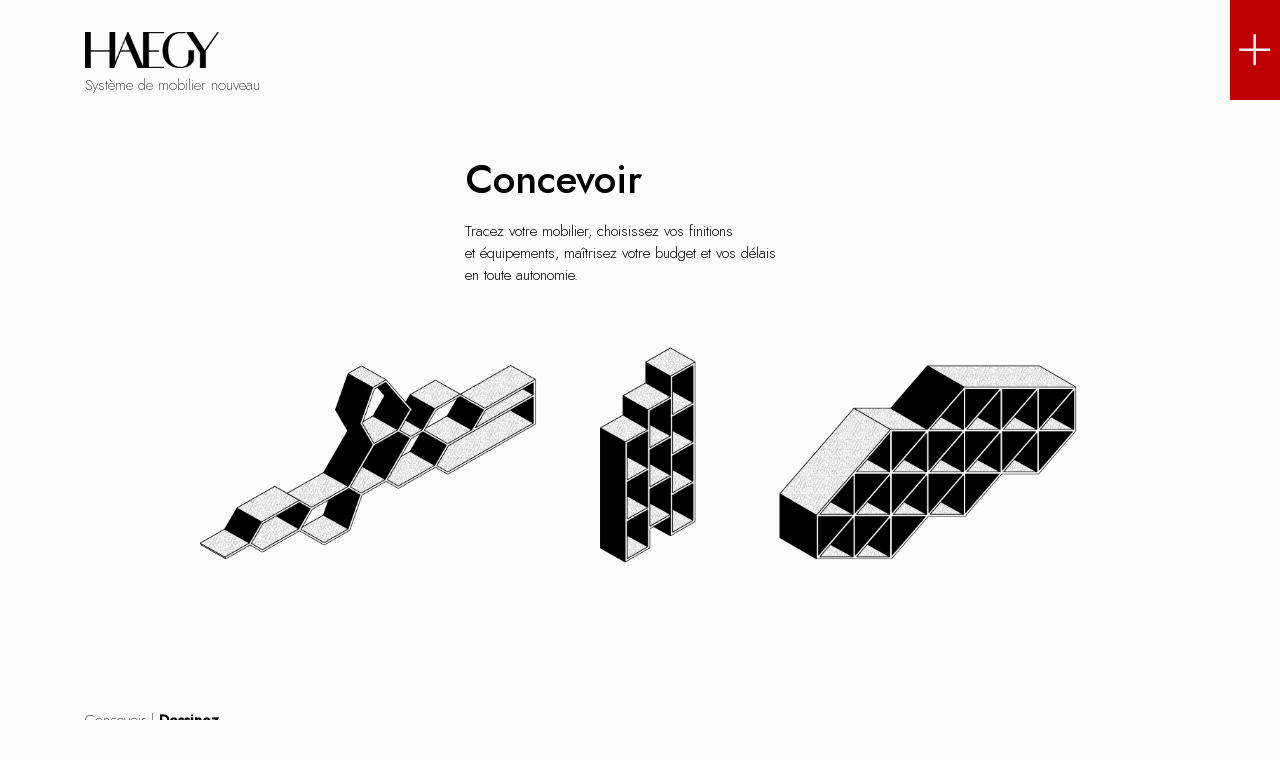

--- FILE ---
content_type: text/html; charset=UTF-8
request_url: http://www.haegy-system.com/create.php
body_size: 4098
content:
<!DOCTYPE html>

<html lang="fr" id="create">

  <head>
    
    <!-- Global site tag (gtag.js) - Google Analytics -->
    <script async src="https://www.googletagmanager.com/gtag/js?id=UA-145670824-1"></script>
    <script>
      window.dataLayer = window.dataLayer || [];
      function gtag(){dataLayer.push(arguments);}
      gtag('js', new Date());
      gtag('config', 'UA-145670824-1');
    </script>
    
    <meta charset="utf-8">
    <meta name="viewport" content="width=device-width, initial-scale=1, shrink-to-fit=no">
    <meta name="description" content="HAEGY | Un système de mobilier nouveau pour architectes et professionnels du design: Sur-mesure, durable, évolutif et modulaire.">
    <meta name="author" content="HAEGY">
    <meta name="copyright" content="HAEGY SYSTEM" />
    <title>HAEGY | Système de mobilier nouveau</title>
    <!-- Bootstrap Core CSS -->
    <link href="vendor/bootstrap/css/bootstrap.min.css" rel="stylesheet">
    <!-- Custom CSS -->
    <link href="css/haegy.css" rel="stylesheet">
  </head>

  
  <body>

    
<!-- Top menu -->
    <div class="haegy-top-menubar-bg"></div>
    <div class="haegy-top-menubar">
      <div>
	<a href="index.php"><img class="haegy-logo" src="img/haegy-logo.png" alt="HAEGY"></a>
	<div class="sublogo d-block">Système de mobilier nouveau</div>
      </div>
      <div class="haegy-menu-right">
      </div>
    </div>
    <div class="menu-stick">
      <a class="menu-open" href="#"><img src="img/menu-open.svg" alt="Open menu"></a>
    </div>

<!-- Navigation -->
    <nav id="sidebar-wrapper">
      <div>
        <ul class="sidebar-nav">
          <li class="sidebar-nav-item">
            <a href="index.php">Intro</a>
          </li>
          <li class="sidebar-nav-item">
            <a class="js-scroll-trigger" href="index.php#systeme">Le système</a>
          </li>
          <li class="sidebar-nav-item">
            <a href="create.php">Concevoir</a>
          </li>
          <li class="sidebar-nav-item">
            <a href="galerie.php">Galerie</a>
          </li>
          <li class="sidebar-nav-item">
            <a href="prix.php">Prix</a>
          </li>
          <li class="sidebar-nav-item">
            <a href="about.php">À propos</a>
          </li>
          <li class="sidebar-nav-item">
            <a href="infos.php">Infos</a>
          </li>
          <li class="sidebar-nav-item">
            <a href="configurateur/config.html" target="_blank">Configurateur</a>
          </li>
	  <div class="sponsors mt-5 pt-5 d-none d-lg-block">
	    <img class="mb-4" src="img/bpi.svg" width="90px">
	    <img class="mb-4" src="img/frenchtech.svg" width="100px">
	    <img class="mb-4" src="img/initiative.svg" width="90px">
	  </div>
	  <div class="social-media mt-5 pt-2">
	    <a class="social-icon" href="https://fr.linkedin.com/in/jean-fran%C3%A7ois-haegy-68b565173" target="_blank">
	      <img src="img/haegy-linkedin.svg" alt="LinkedIn">
	    </a>
	    <a class="social-icon" href="https://www.instagram.com/haegysystem/?hl=fr" target="_blank">
	      <img src="img/haegy-instagram.svg" alt="Instagram">
	    </a>
	  </div>
        </ul>
      </div>
    </nav>


    <div class="container">
 
      <!-- INTRO -->
      <div class="row">
        <div class="col-sm-4"></div>
        <div class="col-sm-8 page-name">Concevoir</div>
      </div>

      <div class="row">
        <div class="col-sm-4"></div>
	<div class="col-sm-8 col-lg-4">
          <p>
	    Tracez&nbsp;votre&nbsp;mobilier, choisissez&nbsp;vos&nbsp;finitions et&nbsp;équipements, maîtrisez&nbsp;votre&nbsp;budget et&nbsp;vos&nbsp;délais en&nbsp;toute&nbsp;autonomie. 
          </p>
	</div> 
      </div>

      <div class="row">
        <div class="col-12 mt-5 text-center">
          <img src="img/haegy-formes.png" style="max-width:900px; width:90%;">
        </div>        
      </div>

      <!-- PROCEDE -->
      <div id="dessinez"></div>
      <section>

        <div class="section">
	  <span>Concevoir | <b>Dessinez</b></span>
	</div>
	<div>
	  <div class="section-line"></div>
	  <div class="scroll">
	    <a href="#configurez" class="js-scroll-trigger"><img src="img/scroll-down.svg"></a>
	    <a href="#create" class="js-scroll-trigger"><img src="img/scroll-up.svg"></a>
	  </div>
	</div>

        <div class="row haegy-mt-row">
          <div class="col-sm-4 mb-4">
	    <div class="max-width-1">
	      <span class="highlight haegy-txt-lg">Notre protocole de conception est&nbsp;simple, clair&nbsp;et&nbsp;précis.</span>
	    </div>
          </div>

          <div class="col-sm-8">
	    <div class="row">
	      <div class="col-md-12 col-lg-6">
		<p>
		  À&nbsp;l'aide de&nbsp;votre&nbsp;logiciel de&nbsp;CAO habituel, dessinez la&nbsp;trame de&nbsp;votre&nbsp;mobilier en&nbsp;élévation, vue&nbsp;de&nbsp;face.
		  Chaque segment représente un&nbsp;panneau.
		</p> 
	      </div>
	      <div class="col-md-12 col-lg-6">
		<img class="d-block pr-5 pr-sm-0" src="img/haegy-trame.png" style="max-width:280px; width:100%;">
	      </div>
	    </div>
	  </div>
        </div>
        
        <div class="row haegy-mt-row">
          <div class="col-sm-4 mb-4">
	    <div class="max-width-1">
              <span class="highlight haegy-txt-lg">Vous&nbsp;pouvez envisager une&nbsp;infinité de&nbsp;géométries, vos&nbsp;créations sont&nbsp;modulaires et&nbsp;évolutives.</span>
	    </div>
	  </div>
          <div class="col-sm-8">

	    <div class="row">
	      <div class="col-md-12 col-lg-6">
		<p>
		  <b>Règle de conception 1</b><br>
		  L'angle de&nbsp;jonction entre&nbsp;panneaux doit&nbsp;être&nbsp;supérieur&nbsp;à&nbsp;60°<br><br>
		  <b>Règle de conception 2</b><br>
		  La&nbsp;longueur minimale d'un&nbsp;panneau est&nbsp;de&nbsp;150&nbsp;mm<br><br>
		  <b>Règle de conception 3</b><br>
		  La&nbsp;longueur maximale d'un&nbsp;panneau est&nbsp;de&nbsp;1000&nbsp;mm
		</p>
	      </div>
	      <div class="col-md-12 col-lg-6">
		<img class="d-block pt-4" src="img/haegy-dimensions.png" style="max-width:440px; width:100%;">
	      </div>
	    </div>

          </div>
        </div>

      </section>
      
      
      <!-- TECHNIQUE  -->
      <div id="configurez"></div>
      <section>

        <div class="section">
	  <span>Concevoir | <b>Configurez</b></span>
	</div>
	<div>
	  <div class="section-line"></div>
	  <div class="scroll">
	    <a href="#validez" class="js-scroll-trigger"><img src="img/scroll-down.svg"></a>
	    <a href="#dessinez" class="js-scroll-trigger"><img src="img/scroll-up.svg"></a>
	  </div>
	</div>

        <div class="row haegy-mt-row">
          <div class="col-sm-4 mb-4">
	    <div class="max-width-1">
	      <span class="highlight haegy-txt-lg">Une&nbsp;fois votre meuble dessiné,<br>rendez-vous&nbsp;sur notre&nbsp;configurateur</span>
	    </div>
	  </div>
          <div class="col-sm-8">

	    <div class="row">
	      <div class="col-md-12 col-lg-6">
		<p>
		  Vous pouvez&nbsp;désormais importer&nbsp;votre&nbsp;fichier au&nbsp;format&nbsp;.dxf, le&nbsp;visualiser et&nbsp;le&nbsp;configurer.
                </p>
	      </div>
	      <div class="col-md-12 col-lg-6">
		<p><a href="configurateur/config.html">www.haegy-system.com/configurateur</a></p>
	      </div>
	    </div>
  
          </div>
        </div>
        
        <div class="row haegy-mt-row">
          <div class="col-sm-4"></div>
          <div class="col-sm-8">

	    <div class="row">
	      <div class="col-md-12 col-lg-6">
		<p>
		  <b>5 profondeurs de mobilier</b><br>
		  En fonction de&nbsp;l'usage de&nbsp;votre&nbsp;mobilier, choisissez parmi&nbsp;5&nbsp;profondeurs allant de&nbsp;200&nbsp;mm à&nbsp;520&nbsp;mm par&nbsp;incrément de&nbsp;80&nbsp;mm.
		</p>
	      </div>
	      <div class="col-md-12">
		<img class="d-block" src="img/haegy-prof.png" style="max-width:560px; width:100%;">
	      </div>
	    </div>

	  </div>
        </div>
        
	<div class="row haegy-mt-row">
          <div class="col-sm-4"></div>
          <div class="col-sm-8">

	    <div class="row">
	      <div class="col-md-12 col-lg-6">
		<p>
		  <b>De nombreux équipements</b><br>
		  La trame de&nbsp;votre&nbsp;mobilier est un&nbsp;ensemble de&nbsp;cellules, que&nbsp;nous&nbsp;appelons des compartiments.
		</p>
		<p>
		  Tous&nbsp;les&nbsp;compartiments peuvent être&nbsp;équipés de&nbsp;fonds.
		</p>
		<p>
		  Ceux de&nbsp;forme <b>rectangulaire</b> peuvent être&nbsp;équipés de&nbsp;tiroirs et&nbsp;de&nbsp;différents types de&nbsp;portes.
		</p>
	      </div>
	      <div class="col-md-12 col-lg-6 pt-lg-5">
		<img class="d-block" src="img/haegy-compartiment.png" style="max-width:250px; width:100%;">
	      </div>
	    </div>

          </div> 
        </div>
        
	<div class="row haegy-mt-row">
          <div class="col-sm-4"></div>
	  <div class="col-sm-8">
	    <img class="d-block" src="img/haegy-equip.png" style="max-width:500px; width:100%;">
	  </div>
	</div>

        <div class="row haegy-mt-row">
          <div class="col-sm-4"></div>
          <div class="col-sm-8">

	    <div class="row">
	      <div class="col-md-12 col-lg-6">
		<p>
		  <b>120 possibilités de finitions</b><br>
		  Nous avons privilégié des&nbsp;matériaux nobles et&nbsp;authentiques qui&nbsp;résistent au&nbsp;temps:
		  Parements noir&nbsp;et&nbsp;blanc pleine&nbsp;masse,
		  placages d’essences&nbsp;fines révélant le&nbsp;veinage naturel du&nbsp;bois, aluminium véritable.
		</p>
		<p>
		  Nos&nbsp;profilés sont&nbsp;en&nbsp;aluminium massif. Ils&nbsp;peuvent être&nbsp;bruts, anodisés ou&nbsp;thermolaqués en&nbsp;6&nbsp;couleurs.
		</p>
	      </div>
	      <div class="col-md-12 col-lg-6 pt-lg-4">
		<p>
		  Les&nbsp;trois&nbsp;formes, arrondi, facetté et&nbsp;convexe, caractérisent le&nbsp;style de&nbsp;votre&nbsp;création.
		</p>
		<p>
		  Ce sélecteur vous permettra de choisir les différentes finitions du&nbsp;système et de visualiser plus de 120&nbsp;combinaisons possibles.
		</p>
	      </div>
	    </div>

          </div>
        </div>

	<div class="row haegy-mt-row">
          <div class="col-md-4"></div>
	  <div class="col-md-8">
	    <div class="position-relative">
	      <form class="p-2" id="form-finition">
		<div class="form-group">
		  <label for="par">Parements</label>
		  <select class="form-control form-control-sm" id="par">
		    <option value="1">blanc</option>
		    <option value="2">noir</option>
		    <option value="3">chene</option>
		    <option value="4">noyer</option>
		    <option value="5">aluminium</option>
		  </select>
		</div>
		<div class="form-group">
		  <label for="fop">Forme des profilés</label>
		  <select class="form-control form-control-sm" id="fop">
		    <option value="1">arrondi</option>
		    <option value="2">facetté</option>
		    <option value="3">concave</option>
		  </select>
		</div>
		<div class="form-group">
		  <label for="fip">Finition des profilés</label>
		  <select class="form-control form-control-sm" id="fip">
		    <option value="9" selected="selected">aluminium anodisé</option>
		    <option value="10">aluminium brut</option>
		    <option value="1">blanc</option>
		    <option value="2">noir</option>
		    <option value="3">rouge</option>
		    <option value="4">bleu</option>
		    <option value="5">jaune</option>
		    <option value="7">vert</option>
		  </select>
		</div> 
	      </form>
	      <img id="haegy-img-finition" class="d-block w-100" src="img/finitions/par2-fop1-fip9.jpg">
	    </div>
            <p class="haegy-txt-sm">
              <i>Les couleurs et les matières sont ici reproduites pour l’écran.</i>
            </p>
	  </div>
	</div>
      
      </section>
      
      
      <!-- Validez  -->
      <div id="validez"></div>
      <section>

        <div class="section">
	  <span>Concevoir | <b>Validez</b></span>
	</div>
	<div>
	  <div class="section-line"></div>
	  <div class="scroll">
	    <a href="#footer" class="js-scroll-trigger"><img src="img/scroll-down.svg"></a>
	    <a href="#configurez" class="js-scroll-trigger"><img src="img/scroll-up.svg"></a>
	  </div>
	</div>

        <div class="row haegy-mt-row">
          <div class="col-sm-4 mb-4">
            <div class="max-width-1">
	      <span class="highlight haegy-txt-lg">Photos et plans du&nbsp;site d'installation, particularités de&nbsp;votre&nbsp;projet, joignez toutes les&nbsp;informations que&nbsp;vous&nbsp;jugez nécessaires!</span>
	    </div>
	  </div>
          <div class="col-sm-8">

	    <div class="row">
	      <div class="col-md-12 col-lg-6">
		<p>
		  Une fois configuré, nous&nbsp;archivons durablement chaque&nbsp;projet dans&nbsp;une&nbsp;base de&nbsp;données,
		  afin&nbsp;de&nbsp;garantir une&nbsp;réutilisation future : extension, remplacement d'un panneau, nouvel équipement, etc...
		</p>
		<p>  
		  Notre bureau d'étude analyse systématiquement vos&nbsp;créations, garantit la&nbsp;stabilité du&nbsp;meuble et&nbsp;prévoit les&nbsp;fixations nécessaires
		  à&nbsp;son&nbsp;environnement d'installation.
		</p>
	      </div>
	      <div class="col-md-12 col-lg-6">
		<p>  
		  Dès lors que votre projet est&nbsp;finalisé, nous&nbsp;traitons votre&nbsp;commande et&nbsp;fabriquons votre&nbsp;mobilier, qui&nbsp;sera&nbsp;livré et&nbsp;installé par&nbsp;nos&nbsp;soins
		  dans&nbsp;les&nbsp;délais convenus. 
		</p>
	      </div>
	    </div>

          </div>
        </div>

      </section>

      <!-- OUTRO  -->
      <section>

        <div class="section">
	  <span></span>
	</div>
	<div>
	  <div class="section-line"></div>
	  <div class="scroll">
	    <a href="#validez" class="js-scroll-trigger"><img src="img/scroll-up.svg"></a>
	  </div>
	</div>

        <div class="row haegy-mt-row">
          <div class="col-sm-4">
          </div>
          <div class="col-sm-8">
            <p>
              Pour connaître tous&nbsp;les&nbsp;détails de&nbsp;planification,<br>consultez notre <a href="haegy-guide-fr.pdf">guide&nbsp;de&nbsp;conception</a> au&nbsp;format&nbsp;pdf.
            </p>
          </div>
        </div>

	<div class="row haegy-mt-row">
	  <div class="col-sm-4"></div>
	  <div class="col-sm-8">
	    <img class="d-block w-100" src="img/haegy-illu-site-3.jpg">
	  </div>
	</div>

      </section>
    </div>


        <!-- Footer -->
    <div class="footer">
      <div class="haegy-txt-sm d-none d-sm-block">&copy;HAEGY System 2019&nbsp;&nbsp;|&nbsp;&nbsp;Tous droits r&eacute;serv&eacute;s</div>
      <div class="footer-right haegy-txt-sm">
	<b>HAEGY</b>&nbsp;&nbsp;|&nbsp;&nbsp;<a href="mailto:contact@haegy-system.com">contact@haegy-system.com</a>&nbsp;&nbsp;|&nbsp;&nbsp;+33 (0)9 70 93 47 33
      </div>
    </div>

    <!-- Bootstrap core JavaScript -->
    <script src="vendor/jquery/jquery.min.js"></script>
    <script src="vendor/bootstrap/js/bootstrap.bundle.min.js"></script>

    <!-- Plugin JavaScript -->
    <script src="vendor/jquery-easing/jquery.easing.min.js"></script>

    <!-- Custom scripts for this template -->
    <script src="js/haegy.js"></script>

    <div id="footer"></div>

  </body>
</html>
<script type='text/javascript'>
  document.getElementById('par').addEventListener('change', haegy_img_switch);
  document.getElementById('fop').addEventListener('change', haegy_img_switch);
  document.getElementById('fip').addEventListener('change', haegy_img_switch);
  haegy_img_switch();
</script>




--- FILE ---
content_type: text/css
request_url: http://www.haegy-system.com/css/haegy.css
body_size: 3071
content:
/* JOST */
@font-face { font-family: Jost-100; src: url('../font/Jost-100-Hairline.otf'); }
@font-face { font-family: Jost-100-i; src: url('../font/Jost-100-HairlineItalic.otf'); }
@font-face { font-family: Jost-200; src: url('../font/Jost-200-Thin.otf'); }
@font-face { font-family: Jost-200-i; src: url('../font/Jost-200-ThinItalic.otf'); }
@font-face { font-family: Jost-300; src: url('../font/Jost-300-Light.otf'); }
@font-face { font-family: Jost-300-i; src: url('../font/Jost-300-LightItalic.otf'); }
@font-face { font-family: Jost-400; src: url('../font/Jost-400-Book.otf'); }
@font-face { font-family: Jost-400-i; src: url('../font/Jost-400-BookItalic.otf'); }
@font-face { font-family: Jost-500; src: url('../font/Jost-500-Medium.otf'); }
@font-face { font-family: Jost-500-i; src: url('../font/Jost-500-MediumItalic.otf'); }
@font-face { font-family: Jost-600; src: url('../font/Jost-600-Semi.otf'); }
@font-face { font-family: Jost-600-i; src: url('../font/Jost-600-SemiItalic.otf'); }
@font-face { font-family: Jost-700; src: url('../font/Jost-700-Bold.otf'); }
@font-face { font-family: Jost-700-i; src: url('../font/Jost-700-BoldItalic.otf'); }
@font-face { font-family: Jost-800; src: url('../font/Jost-800-Heavy.otf'); }
@font-face { font-family: Jost-800-i; src: url('../font/Jost-800-HeavyItalic.otf'); }
@font-face { font-family: Jost-900; src: url('../font/Jost-900-Black.otf'); }
@font-face { font-family: Jost-900-i; src: url('../font/Jost-900-BlackItalic.otf'); }

/* Internet Explorer */
@font-face { font-family: Jost-100; src: url('../font/Jost-100-Hairline.ttf'); }
@font-face { font-family: Jost-100-i; src: url('../font/Jost-100-HairlineItalic.ttf'); }
@font-face { font-family: Jost-200; src: url('../font/Jost-200-Thin.ttf'); }
@font-face { font-family: Jost-200-i; src: url('../font/Jost-200-ThinItalic.ttf'); }
@font-face { font-family: Jost-300; src: url('../font/Jost-300-Light.ttf'); }
@font-face { font-family: Jost-300-i; src: url('../font/Jost-300-LightItalic.ttf'); }
@font-face { font-family: Jost-400; src: url('../font/Jost-400-Book.ttf'); }
@font-face { font-family: Jost-400-i; src: url('../font/Jost-400-BookItalic.ttf'); }
@font-face { font-family: Jost-500; src: url('../font/Jost-500-Medium.ttf'); }
@font-face { font-family: Jost-500-i; src: url('../font/Jost-500-MediumItalic.ttf'); }
@font-face { font-family: Jost-600; src: url('../font/Jost-600-Semi.ttf'); }
@font-face { font-family: Jost-600-i; src: url('../font/Jost-600-SemiItalic.ttf'); }
@font-face { font-family: Jost-700; src: url('../font/Jost-700-Bold.ttf'); }
@font-face { font-family: Jost-700-i; src: url('../font/Jost-700-BoldItalic.ttf'); }
@font-face { font-family: Jost-800; src: url('../font/Jost-800-Heavy.ttf'); }
@font-face { font-family: Jost-800-i; src: url('../font/Jost-800-HeavyItalic.ttf'); }
@font-face { font-family: Jost-900; src: url('../font/Jost-900-Black.ttf'); }
@font-face { font-family: Jost-900-i; src: url('../font/Jost-900-BlackItalic.ttf'); }

body, html {
  width:100%;
  min-height:100%;
  font-family: 'Jost-300';
  color: #000;
  background-color: rgb(252, 252, 250) !important;
  font-size: 100%; /* r�soud le problem de taille de police dans la section gallery qui utilise bootstrap 3.xxxx */
  padding: 0 !important;
  margin: 0 !important;
}
html {
  position: relative;
}
.container {
  padding-top: 0 !important;
  padding-bottom: 0 !important;
}

/* ----------------- */
/* typos             */
/* ----------------- */
b, .haegy-legende, .haegy-txt-lg {
  font-family: 'Jost-500';
}
.page-name {
  font-family: 'Jost-500';
}
.sidebar-nav-item {
  font-family: 'Jost-400';
}
.highlight {
  color: #fff;
  background-color: rgba(190, 0, 0, 1);
  padding: 0; 
  font-style: italic;
  -webkit-box-decoration-break: clone;
  -ms-box-decoration-break: clone;
  -o-box-decoration-break: clone;
  box-decoration-break: clone;
  box-shadow: 6px 0 0 rgba(190, 0, 0, 1), -6px 0 0 rgba(190, 0, 0, 1);
  margin-left: 6px;
}
.highlight a, .highlight a:hover, .highlight a:focus, .highlight a:active{
  color: #fff;
}
.haegy-legende {
  color: rgba(0,0,0,0.7);
  list-style: none;
  counter-reset: li;
  margin: 0;
  padding: 0;
}
.haegy-legende li::before {
  content: counter(li);
  display: inline-block;
  width: 20px;
}
.haegy-legende li {
  counter-increment: li;
}

.haegy-list {
  list-style-position: outside;
  list-style: none;
  margin: 15px 0 0 0;
  padding: 0;
}
.haegy-list li {
  padding-left: 0;
  margin: 0 0 6px 0;
}
a {
  color: #000;
  outline: 0;
}
a:hover, a:focus, a:active {
  color: rgba(0, 0, 0, 0.75);
  outline: 0;
}
p a {
  text-decoration: underline;
}
.carousel-caption  {
  color: rgba(0, 0, 0, 0.7);
  background-color: rgb(252, 252, 250);
  width: 100%;
  left:0;
  bottom:0;
  text-align: left;
}

/* ------------------------- */
/* top menu                  */
/* ------------------------- */
.haegy-top-menubar {
  width: 100%;
  position: fixed;
  z-index: 5;
  left: 0;
  top: 0;
  display: flex;
  align-items: center;
}
.haegy-top-menubar-bg {
  width: 100%;
  position: fixed;
  z-index: 2;
  left: 0;
  top: 0;
  background-color: rgba(252, 252, 250, 1);
}
.haegy-menu-right {
  display: flex;
  align-items: center;
  margin-left: auto;
  margin-right: 0;
}
.sublogo {
  padding-top: 6px;
  font-family: 'Jost-200';
  color: rgba(0, 0, 0, 1);
  position: absolute;
}

/* --------------- */
/* Side bar menu   */
/* --------------- */

.menu-stick {
  display: flex;
  align-items: center;
  position: fixed;
  top: 0;
  right: 0;
  z-index: 7;
  background-color: rgba(190, 0, 0, 1);
  padding: 0 7px 0 7px;
}
#sidebar-wrapper {
  position: fixed;
  width:250px;
  z-index: 6;
  top: 0;
  bottom: 0;
  right: 0;
  -webkit-transition: all 0.4s ease 0s;
  transition: all 0.4s ease 0s;
  -webkit-transform: translateX(250px);
  transform: translateX(250px);
  background-color: rgba(190, 0, 0, 1);
  overflow-y:auto;
  overflow-x:hidden;
  xxxdisplay: flex;
  xxxalign-items: center;
}
#sidebar-wrapper.active {
  right: 250px;
  -webkit-transition: all 0.4s ease 0s;
  transition: all 0.4s ease 0s;
}
#sidebar-wrapper > div {
  width: 100%;
  margin-top: 80px;
}
.sidebar-nav {
  width: 100%;  
  list-style: none;
  padding: 0;
  text-align: center;
}
.sidebar-nav-item {
  border-bottom: 1px solid rgba(255, 255, 255, 0.2);
}
.sidebar-nav-item:hover {
  text-decoration: underline;
  xxxfont-weight: 800;
  color: #fff;
}
.sidebar-nav li.sidebar-nav-item a {
  display: block;
  text-decoration: none;
  color: #fff;
}
.sidebar-nav li a:active,
.sidebar-nav li a:focus {
  text-decoration: none;
}
.sponsors{
}
.sponsors img{
  display: block;
  margin: auto;
  height: auto;
}
.social-media {
}
.social-icon {
  height: auto;
  opacity: 0.6;
  filter: alpha(opacity=20); /* For IE8 and earlier */
}
.social-icon:hover, .social-icon:focus, .social-icon:active {
  opacity: 1;
  filter: alpha(opacity=100); /* For IE8 and earlier */
}
/* ------------------------- */
/* sections                  */
/* ------------------------- */
.section {
  font-family: 'Jost-200';
  position: relative;
  display: flex;
  align-items: center;
}
.scroll {
  position: relative;
  background: rgb(252, 252, 250);
  padding: 0 10px 0 10px;
  float: right;
  top: -13px;
  right: -10px;
}
.section-line {
  position: absolute;
  left: 0;
  width: 100%;
  border-top: 1px dotted rgba(0, 0, 0, 0.2);
}

/* ------------------------- */
/* footer                    */
/* ------------------------- */
.footer {
  position: absolute;
  bottom: 0;
  width: 100%;
  background-color: rgba(211, 211, 211, 1);
  display: flex;
  align-items: center;
}
.footer-right {
  margin-left: auto;
  margin-right: 0;
}

/* ----------------- */
/* carousel          */
/* ----------------- */
#carousel-haegy {
  z-index: 3;
  position: relative;
}
.carousel-item { height: 100%; }
.fill {
  height: 100%;
  background-position: center;
  -webkit-background-size: cover;
  -moz-background-size: cover;
  background-size: cover;
  -o-background-size: cover;
}
.haegy-intro {
  position: absolute;
  z-index:4;
}

/* ------------------ */
/* section finitions  */
/* ------------------ */
#form-finition {
  position:absolute;
  z-index: 1;
  width: 180px;
  xxxbackground-color: rgba(0, 0, 0, 0.4);
}
#form-finition select {
  border: 1px solid #ccc;
  border-radius: 0px;
}
#form-finition select:focus {
  outline: 0;
  -webkit-box-shadow: none;
  box-shadow: none;
}
.bootstrap-select .btn:focus {
  outline: none !important;
}
#form-finition label {
  margin: 0;
  font-weight: bold;
  font-size: 12px;
  margin-left: 1px;
}
/* ------------------ */
/* galerie           */
/* ------------------ */
.tz-gallery .thumbnail {
  padding: 0;
  margin: 0 0 30px 0;
  border: none;
}
.tz-gallery .caption{
  padding: 10px 0 0 0;
  margin: 0;
  background-color: rgb(252, 252, 250);
}
.baguetteBox-button {
  background-color: transparent !important;
}
/* ------------------ */
/* illustrations      */
/* ------------------ */
.illu-infos {
  background-image:url('../img/haegy-infos.png');
  background-position: left top;
  background-repeat: no-repeat;
  background-size: cover;
}
/* ------------------ */
/* news               */
/* ------------------ */
#news {
  position: fixed;
  bottom: 0;
  left: 0;
  width: 100%;
  z-index: 7;
  -webkit-transition: all 0.4s ease 0s;
  transition: all 0.4s ease 0s;
  -webkit-transform: translateX(-100%);
  transform: translateX(-100%);
  background-color: rgba(0, 0, 0, 0.75); 
}
#news.active {
  -webkit-transition: all 0.4s ease 0s;
  transition: all 0.4s ease 0s;
  left: 100%;
}
#collect_mail_ctn {
  background-color: rgba(0, 0, 0, 0.75);
  padding: 20px 0 30px 20px;
  margin: 0 0 40px 0;
  max-width: 320px;
}
.collect_mail{
  color: white;
  font-family: 'jost-300';
}
.collect_mail a{
  color: white;
  text-decoration: underline;
}
.news-title {
  text-transform: uppercase;
  font-family: 'jost-500-i';
}
.news-close {
  position: absolute;
  right: 0;
  top: 0;
}
#frmContact input {
  outline: 0;
  border-width: 0px;
  border-radius: 4px;
  color: #333;
  background-color: white;
  height: 28px;
  width: 130px;
  padding-left: 5px;
  margin: 0;
  vertical-align: top;
}
#frmContact button {
  outline: 0;
  border: none;
  color: white;
  background: white;
  transition: all 0.5s ease;
  border-radius: 4px;
  height: 28px;
  cursor: pointer;
  margin: 0 10px 0 -12px;
  vertical-align: top;
}
::placeholder { /* Chrome, Firefox, Opera, Safari 10.1+ */
  color: #333;
  opacity: 1; /* Firefox */
}
:-ms-input-placeholder { /* Internet Explorer 10-11 */
  color: #333;
}
::-ms-input-placeholder { /* Microsoft Edge */
  color: #333;
}
#userEmail {
  position: relative;
}
#userEmail-info {
  position: absolute;
  font-style: italic;
}
/* ----------------- */
/* responsive        */
/* ----------------- */

/* Smallest... */
  .haegy-top-menubar, .menu-stick, .haegy-top-menubar-bg { height:80px; }
  .haegy-logo { width: 100px; }
  .menu-stick img, .social-icon img { width: 36px; }

  .container { margin-top: 110px; margin-bottom: 80px; }
  .haegy-top-menubar, .footer { padding-left: 15px; padding-right: 15px;}
  .footer { height:40px; }

  .haegy-txt-md, address, html, #form-finition label{ font-size: 13px; }
  .haegy-legende { font-size: 12px; }
  .haegy-txt-lg {font-size: 16px;}
  .haegy-txt-sm, .tz-gallery .caption, .carousel-caption  {font-size: 10px;}
  .page-name  {font-size: 26px; margin-bottom: 10px;}

  .highlight {line-height: 24px;}
  .sidebar-nav-item {line-height: 40px;}

  .haegy-intro { width: 280px; top: 120px; left: 15px;}
  .haegy-mt-row { margin-top: 40px; }
  .section { margin-top: 100px; }
  .carousel-inner { height: 100vh; }
  .haegy-legende { position: relative; top: 10px;}
   p, .haegy-list { max-width: 320px; }
  .max-width-1 { max-width: 240px; }
  .scroll a img { width: 20px; }
  .illu-infos { xxxbackground-size: 100%; }

/* Small devices (landscape phones, 576px and up) */
@media (min-width: 576px) {
  .haegy-top-menubar, .haegy-top-menubar-bg, .menu-stick { height:80px; }
  .haegy-logo { width: 110px; }
  .menu-stick img, .social-icon img { width: 36px; }

  .container { margin-top: 110px; margin-bottom: 80px; }
  .haegy-top-menubar, .footer { padding-left: calc( (100% - 512px) / 2 ); padding-right: calc( (100% - 512px) / 2 );}
  .footer { height:40px; }

  .haegy-txt-md, address, html, #form-finition label{ font-size: 13px; }
  .haegy-legende { font-size: 12px; }
  .haegy-txt-lg {font-size: 16px;}
  .haegy-txt-sm, .tz-gallery .caption, .carousel-caption  {font-size: 10px;}
  .page-name  {font-size: 32px; margin-bottom: 10px;}

  .highlight {line-height: 24px;}
  .sidebar-nav-item {line-height: 40px;}

  .haegy-intro { width: 280px; top: 100px; left: calc( (100% - 512px) / 2 );}
  .haegy-mt-row { margin-top: 40px; }
  .section { margin-top: 100px; }
  .carousel-inner { height: 100vh; }
  .haegy-legende { position: relative; top: 10px;}
  .max-width-1 { max-width: 300px; }
  .scroll a img { width: 20px; }
  .illu-infos { background-size: 100%; }

}

/* Medium devices (tablets, 768px and up) */
@media (min-width: 768px) {
  .haegy-top-menubar, .haegy-top-menubar-bg, .menu-stick { height:80px; }
  .haegy-logo { width: 110px; }
  .menu-stick img, .social-icon img { width: 36px; }

  .container { margin-top: 110px; margin-bottom: 80px; }
  .haegy-top-menubar, .footer { padding-left: calc( (100% - 690px) / 2 ); padding-right: calc( (100% - 690px) / 2 );}
  .footer { height:40px; }

  .haegy-txt-md, address, html, #form-finition label{ font-size: 14px; }
  .haegy-legende { font-size: 12px; }
  .haegy-txt-lg {font-size: 17px;}
  .haegy-txt-sm, .tz-gallery .caption, .carousel-caption  {font-size: 10px;}
  .page-name  {font-size: 34px; margin-bottom: 10px;}

  .highlight {line-height: 25px;}
  .sidebar-nav-item {line-height: 40px;}

  .haegy-intro { width: 280px; top: 110px; left: calc( (100% - 690px) / 2 );}
  .haegy-mt-row { margin-top: 40px; }
  .section { margin-top: 100px; }
  .carousel-inner { height: 100vh; }
  .haegy-legende { position: absolute; top: 15px; left: 60px;}
  .max-width-1 { max-width: 300px; }
  .scroll a img { width: 20px; }
  .illu-infos { background-size: 75%; }

}
/* Large devices (desktops, 992px and up) */
@media (min-width: 992px) {
  .haegy-top-menubar, .haegy-top-menubar-bg, .menu-stick { height:100px; }
  .haegy-logo { width: 126px; }
  .menu-stick img, .social-icon img{ width: 36px; }

  .container { margin-top: 140px; margin-bottom: 80px; }
  .haegy-top-menubar, .footer { padding-left: calc( (100% - 930px) / 2 ); padding-right: calc( (100% - 930px) / 2 );}
  .footer { height:40px; }

  .haegy-txt-md, address, html, #form-finition label{ font-size: 15px; }
  .haegy-legende { font-size: 14px; }
  .haegy-txt-lg {font-size: 18px;}
  .haegy-txt-sm, .tz-gallery .caption, .carousel-caption  {font-size: 12px;}
  .page-name  {font-size: 36px; margin-bottom: 10px;}

  .highlight {line-height: 27px;}
  .sidebar-nav-item {line-height: 40px;}

  .haegy-intro { width: 340px; top: 130px; left: calc( (100% - 930px) / 2 );}
  .haegy-mt-row { margin-top: 40px; }
  .section { margin-top: 140px; }
  .carousel-inner { height: 100vh; }
  .haegy-legende { position: absolute; top: 15px; left: 60px;}
  .max-width-1 { max-width: 300px; }
  .scroll a img { width: 28px; }
  .illu-infos { background-size: 65%; }

}

/* Extra large devices (large desktops, 1200px and up...et le mien) */
@media (min-width: 1200px) {
  .haegy-top-menubar, .haegy-top-menubar-bg, .menu-stick { height:100px; }
  .haegy-logo { width: 134px; }
  .menu-stick img, .social-icon img { width: 36px; }

  .container { margin-top: 150px; margin-bottom: 100px; }
  .haegy-top-menubar, .footer {padding-left: calc( (100% - 1110px) / 2 ); padding-right: calc( (100% - 1110px) / 2 );}
  .footer { height:50px; }

  .haegy-txt-md, address, html, #form-finition label{ font-size: 15px; }
  .haegy-legende { font-size: 14px; }
  .haegy-txt-lg {font-size: 18px;}
  .haegy-txt-sm, .tz-gallery .caption, .carousel-caption  {font-size: 12px;}
  .page-name  {font-size: 40px; margin-bottom: 10px;}

  .highlight {line-height: 27px;}
  .sidebar-nav-item {line-height: 40px;}

  .haegy-intro { width: 350px; top: 150px; left:calc( (100% - 1110px) / 2 );}
  .haegy-mt-row { margin-top: 60px; }
  .section { margin-top: 140px; }
  .carousel-inner { height: 100vh; }
  .haegy-legende { position: absolute; top: 40px; left: 60px;}
  .max-width-1 { max-width: 300px; }
  .scroll a img { width: 30px; }
  .illu-infos { background-size: 60%; }
}



--- FILE ---
content_type: image/svg+xml
request_url: http://www.haegy-system.com/img/haegy-instagram.svg
body_size: 768
content:
<?xml version="1.0" encoding="UTF-8" standalone="no"?><!DOCTYPE svg PUBLIC "-//W3C//DTD SVG 1.1//EN" "http://www.w3.org/Graphics/SVG/1.1/DTD/svg11.dtd"><svg width="100%" height="100%" viewBox="0 0 126 126" version="1.1" xmlns="http://www.w3.org/2000/svg" xmlns:xlink="http://www.w3.org/1999/xlink" xml:space="preserve" xmlns:serif="http://www.serif.com/" style="fill-rule:evenodd;clip-rule:evenodd;stroke-miterlimit:10;"><path d="M62.819,105.538c-23.593,0 -42.719,-19.126 -42.719,-42.719c0,-23.594 19.126,-42.719 42.719,-42.719c23.593,0 42.719,19.125 42.719,42.719c0,23.593 -19.126,42.719 -42.719,42.719Z" style="fill:none;stroke:#fff;stroke-width:4px;"/><path d="M82.185,73.195c0,5.001 -4.054,9.055 -9.055,9.055l-20.624,0c-5.001,0 -9.054,-4.054 -9.054,-9.055l0,-20.624c0,-5.001 4.053,-9.055 9.054,-9.055l20.624,0c5.001,0 9.055,4.054 9.055,9.055l0,20.624Zm-9.002,-33.412l-20.729,0c-7.034,0 -12.736,5.702 -12.736,12.735l0,20.73c0,7.034 5.702,12.735 12.736,12.735l20.729,0c7.033,0 12.735,-5.701 12.735,-12.735l0,-20.73c0,-7.033 -5.702,-12.735 -12.735,-12.735" style="fill:#fff;fill-rule:nonzero;stroke:#fff;stroke-width:1px;stroke-linejoin:round;stroke-miterlimit:1.41421;"/><path d="M62.818,70.824c-4.386,0 -7.94,-3.555 -7.94,-7.94c0,-4.386 3.554,-7.942 7.94,-7.942c4.387,0 7.941,3.556 7.941,7.942c0,4.385 -3.554,7.94 -7.941,7.94m0,-20.116c-6.724,0 -12.175,5.451 -12.175,12.176c0,6.723 5.451,12.174 12.175,12.174c6.725,0 12.176,-5.451 12.176,-12.174c0,-6.725 -5.451,-12.176 -12.176,-12.176" style="fill:#fff;fill-rule:nonzero;stroke:#fff;stroke-width:1px;stroke-linejoin:round;stroke-miterlimit:1.41421;"/><path d="M78.138,50.303c0,1.508 -1.223,2.73 -2.73,2.73c-1.509,0 -2.732,-1.222 -2.732,-2.73c0,-1.509 1.223,-2.731 2.732,-2.731c1.507,0 2.73,1.222 2.73,2.731" style="fill:#fff;fill-rule:nonzero;stroke:#fff;stroke-width:1px;stroke-linejoin:round;stroke-miterlimit:1.41421;"/></svg>

--- FILE ---
content_type: image/svg+xml
request_url: http://www.haegy-system.com/img/haegy-linkedin.svg
body_size: 690
content:
<?xml version="1.0" encoding="UTF-8" standalone="no"?><!DOCTYPE svg PUBLIC "-//W3C//DTD SVG 1.1//EN" "http://www.w3.org/Graphics/SVG/1.1/DTD/svg11.dtd"><svg width="100%" height="100%" viewBox="0 0 126 126" version="1.1" xmlns="http://www.w3.org/2000/svg" xmlns:xlink="http://www.w3.org/1999/xlink" xml:space="preserve" xmlns:serif="http://www.serif.com/" style="fill-rule:evenodd;clip-rule:evenodd;stroke-miterlimit:10;"><path d="M62.819,105.538c-23.593,0 -42.719,-19.126 -42.719,-42.719c0,-23.593 19.126,-42.719 42.719,-42.719c23.593,0 42.719,19.126 42.719,42.719c0,23.593 -19.126,42.719 -42.719,42.719Z" style="fill:none;stroke:#fff;stroke-width:4px;"/><path d="M52.78,45.936c0,2.442 -1.98,4.422 -4.423,4.422c-2.441,0 -4.422,-1.98 -4.422,-4.422c0,-2.442 1.981,-4.422 4.422,-4.422c2.443,0 4.423,1.98 4.423,4.422m-8.845,34.602l8.588,0l0,-25.836l-8.588,0l0,25.836Zm39.56,-14.816l0,14.816l-8.59,0l0,-13.823c0,-3.471 -1.24,-5.841 -4.351,-5.841c-2.373,0 -3.783,1.596 -4.406,3.141c-0.225,0.552 -0.284,1.319 -0.284,2.094l0,14.429l-8.591,0c0,0 0.115,-23.412 0,-25.836l8.591,0l0,3.661c-0.018,0.03 -0.042,0.057 -0.058,0.085l0.058,0l0,-0.085c1.142,-1.757 3.178,-4.268 7.741,-4.268c5.653,0 9.89,3.693 9.89,11.627" style="fill:#fff;fill-rule:nonzero;stroke:#fff;stroke-width:1px;stroke-linejoin:round;stroke-miterlimit:1.41421;"/></svg>

--- FILE ---
content_type: image/svg+xml
request_url: http://www.haegy-system.com/img/bpi.svg
body_size: 1087
content:
<?xml version="1.0" encoding="UTF-8" standalone="no"?><!DOCTYPE svg PUBLIC "-//W3C//DTD SVG 1.1//EN" "http://www.w3.org/Graphics/SVG/1.1/DTD/svg11.dtd"><svg width="100%" height="100%" viewBox="0 0 129 38" version="1.1" xmlns="http://www.w3.org/2000/svg" xmlns:xlink="http://www.w3.org/1999/xlink" xml:space="preserve" xmlns:serif="http://www.serif.com/" style="fill-rule:evenodd;clip-rule:evenodd;stroke-linejoin:round;stroke-miterlimit:1.41421;"><g><path d="M105.1,12.5c-1.7,0 -2.5,3 -2,7.4c0.7,5.4 5.5,5.4 8.8,4l0,2.7c-2,0.6 -3.7,0.7 -5.1,0.7c-8.2,0 -9,-6.8 -9,-8.8c0,-3.4 1.1,-8.2 7.7,-8.2c4.3,0 6.8,2.8 6.8,6.6l-5.2,0c0,-2.4 -0.5,-4.4 -2,-4.4Zm17.5,3.8l0,-0.3c0,-1.6 -0.4,-3.5 -1.8,-3.5c-1.4,0 -1.8,1.6 -2,3.8l3.8,0Zm5.5,2.4l-9.4,0l0,0.1c0.4,6.7 5.3,6.5 8.8,5.1l0,2.7c-2,0.6 -3.4,0.7 -5,0.7c-8,0 -9.1,-6 -9.1,-9c0,-3.5 1.5,-8 7.6,-8c4.5,0 7.1,2.9 7.1,6.8l0,1.7l0,-0.1Zm-56.3,5.8l0,-6.2l-0.1,0c-1.4,0.1 -3.4,0.7 -3.4,3.4c0,2.6 1.3,2.8 2.4,2.8l1.1,0Zm5.4,2.3l-8.7,0c-3.2,0 -5.6,-1.3 -5.6,-5c0,-2.9 1.7,-4.3 3.7,-5c1,-0.3 2,-0.4 3,-0.5l2.2,0l0,-0.6c0,-3.8 -3.7,-3.4 -5.8,-2.7c-0.4,0 -0.8,0.2 -1.1,0.4l0,-2.6c1.9,-0.5 3.1,-0.6 5.1,-0.6c4.7,0 7.3,2.2 7.3,5.9l0,10.7l-0.1,0Z" style="fill:#fff;fill-rule:nonzero;"/><rect x="34.9" y="10.8" width="5.4" height="16" style="fill-rule:nonzero;stroke:#000;stroke-width:1px;"/><path d="M62.7,12.7c-1.3,0 -3.2,0.5 -3.2,3.5l0,10.6l-5.5,0l0,-10.8c0,-3.2 3,-5.7 7.6,-5.7l1.1,0l0,2.4Zm-8.8,-8.6l0,2.3l-1.6,0l-1.5,0.4c-0.9,0.4 -1.5,1.2 -1.5,2.7l0,1.3l3.8,0l0,2.4l-3.8,0l0,13.6l-5.5,0l0,-16c0,-6 4,-6.7 9,-6.7l1.1,0Zm41.4,22.7l-5.5,0l0,-9.6c0,-3.8 -1.4,-4 -3.4,-4l-0.4,0l0,13.6l-5.5,0l0,-16l6.9,0c7.9,0 7.9,3.7 7.9,6.7l0,9.3Z" style="fill:#fff;fill-rule:nonzero;"/><circle cx="37.6" cy="4" r="3.5" style="stroke:#000;stroke-width:1px;"/><circle cx="37.6" cy="33.6" r="3.5" style="fill:#fff;"/><path d="M9.8,18.6c0,-3.4 -0.8,-5.6 -3.3,-5.6l-0.5,0l0,11.6l0.6,0c2.4,0 3.2,-2.3 3.2,-6Zm-9.3,8.2l0,-22.7l5.5,0l0,6.8l1.8,0c3.8,0 5.6,1.5 6.6,3.2c1,1.7 1,3.6 1,4.6c0,2.5 -0.9,8.1 -7.2,8.1l-7.7,0Zm22.7,-13.8l0,11.6l0.5,0c2.5,0 3.3,-2.1 3.3,-5.6c0,-3.7 -0.8,-6 -3.3,-6l-0.5,0Zm9.3,6c0,1 0,2.9 -1,4.6c-0.9,1.7 -2.8,3.2 -6.6,3.2l-1.7,0l0,6.8l-5.5,0l0,-22.8l7.7,0c6.3,0 7.1,5.6 7.1,8.2Z" style="fill-rule:nonzero;stroke:#000;stroke-width:1px;"/></g></svg>

--- FILE ---
content_type: application/javascript
request_url: http://www.haegy-system.com/js/haegy.js
body_size: 1249
content:
//------
// divers
//------
(function($) {
  "use strict"; // Start of use strict

  // open/closes the sidebar menu
  $(".menu-stick ").click(function(e) {
    e.preventDefault();
    $("#sidebar-wrapper").toggleClass("active");
    $(this).toggleClass("active");

    //if($(this).hasClass('active')) {
    //  // When the menu is shown, we want a fixed body to disable scrolling
    //  const posY = window.scrollY;
    //  document.body.style.position = 'fixed';
    //  document.body.style.top = '-'+posY+'px';
    //}
    //else {
    //  // When the menu is hidden, we want to remain at the right scroll position
    //  const posY = document.body.style.top;
    //  document.body.style.position = '';
    //  document.body.style.top = '';
    //  window.scrollTo(0, parseInt(posY || '0') * -1);
    //}

  });

  // Smooth scrolling using jQuery easing
  $('a.js-scroll-trigger[href*="#"]:not([href="#"])').click(function() {
    if (location.pathname.replace(/^\//, '') == this.pathname.replace(/^\//, '') && location.hostname == this.hostname) {
      var target = $(this.hash);
      target = target.length ? target : $('[name=' + this.hash.slice(1) + ']');
      if (target.length) {
        $('html, body').animate({
          scrollTop: target.offset().top
        }, 1000, "easeInOutExpo");
        return false;
      }
    }
  });

  // Closes responsive menu when a scroll trigger link is clicked
  $('#sidebar-wrapper .js-scroll-trigger').click(function() {
    $("#sidebar-wrapper").removeClass("active");
  });

})(jQuery); // End of use strict
 
//-------
// Pop and close infos about launching/events etc...
//-------
function pop_news() {
  if(localStorage.getItem('stop_news')){ return; };
  $("#news").toggleClass("active");
  $(this).toggleClass("active");
};

$(".news-close").click(function(e) {
  e.preventDefault();
  $("#news").toggleClass("active");
  $(this).toggleClass("active");
});
function sendContact() {
    var valid;	
    valid = validateContact();
    if(valid) {
        $("#userEmail-info").html("Envoi en cours...");
        jQuery.ajax({
            url: "contact_mail.php",
            data:'&userEmail='+
            $("#userEmail").val(),
            type: "POST",
            success:function(data){
                $("#userEmail-info").html(data);
                localStorage.setItem('stop_news', '1');
            },
            error:function (){}
        });
    }
}
function validateContact() {
    var valid = true;	
    if(!$("#userEmail").val()) {
        $("#userEmail-info").html("Adresse manquante!");
        //$("#userEmail").css('background-color','#FFFFDF');
        valid = false;
    }
    if(!$("#userEmail").val().match(/^([\w-\.]+@([\w-]+\.)+[\w-]{2,4})?$/)) {
        $("#userEmail-info").html("Adresse invalide!");
        //$("#userEmail").css('background-color','#FFFFDF');
        valid = false;
    }
    return valid;
}


//-------
// HAEGY-finitions (image switch)
//------
function haegy_img_switch() {
  var par = document.getElementById('par').value;
  var fop = document.getElementById('fop').value;
  var fip = document.getElementById('fip').value;
  var img = 'par'+par+'-fop'+fop+'-fip'+fip+'.jpg';
  document.getElementById('haegy-img-finition').src = 'img/finitions/'+img;
}














--- FILE ---
content_type: image/svg+xml
request_url: http://www.haegy-system.com/img/initiative.svg
body_size: 1328
content:
<?xml version="1.0" encoding="UTF-8" standalone="no"?><!DOCTYPE svg PUBLIC "-//W3C//DTD SVG 1.1//EN" "http://www.w3.org/Graphics/SVG/1.1/DTD/svg11.dtd"><svg width="100%" height="100%" viewBox="0 0 136 46" version="1.1" xmlns="http://www.w3.org/2000/svg" xmlns:xlink="http://www.w3.org/1999/xlink" xml:space="preserve" xmlns:serif="http://www.serif.com/" style="fill-rule:evenodd;clip-rule:evenodd;stroke-linecap:round;stroke-linejoin:round;stroke-miterlimit:1.5;"><g><path d="M0,25.745l124.396,-3.007l0,22.738l-124.396,0l0,-19.731" style="fill:#2e2c76;"/><path d="M11.964,9.307l123.759,-9.307l0,32.419l-123.759,0.475l0,-23.587" style="fill:#1b5aa8;"/><g><path d="M124.048,33.414l-2.427,0c-2.148,3.481 -8.466,3.785 -10.132,-0.874l12.907,0c-0.104,-4.554 -2.42,-7.362 -7.667,-7.627c-3.599,-0.181 -7.625,2.416 -7.8,6.722c0.373,4.487 2.987,6.736 7.8,6.721c4.239,-0.122 6.57,-1.862 7.319,-4.942" style="fill:#fff;stroke:#fbfbff;stroke-width:0.05px;"/><path d="M90.432,20.561l2.345,0l0,3.043l-2.345,0l0,-3.043" style="fill:#fff;stroke:#fbfbff;stroke-width:0.05px;"/><path d="M90.432,24.913l2.345,0l0,13.443l-2.345,0l0,-13.443" style="fill:#fff;stroke:#fbfbff;stroke-width:0.05px;"/><path d="M94.932,24.913l2.451,0l4.016,9.022l4.009,-9.022l2.702,0l-5.865,13.443l-1.481,0l-5.832,-13.443" style="fill:#fff;stroke:#fbfbff;stroke-width:0.05px;"/><path d="M111.838,30.208l9.783,0c-0.738,-1.666 -2.174,-2.775 -4.772,-2.96c-2.945,0.092 -4.42,1.216 -5.011,2.96" style="fill:#1b5aa8;stroke:#fbfbff;stroke-width:0.05px;"/><path d="M79.806,20.561l2.594,0l0,4.352l5.872,0l0,2.297l-5.872,0l0,4.442c0.328,3.12 2.872,4.544 6.32,4.442l0,2.262l-2.18,0c-3.39,-0.305 -6.158,-2.935 -6.734,-6.175l0,-11.62" style="fill:#fff;stroke:#fbfbff;stroke-width:0.05px;"/><path d="M57.352,20.561l0,3.043l0,-3.043l2.396,0l0,3.043l-2.396,0" style="fill:#fff;stroke:#fbfbff;stroke-width:0.05px;"/><path d="M57.352,24.913l2.396,0l0,13.424l-2.396,0l0,-13.424" style="fill:#fff;stroke:#fbfbff;stroke-width:0.05px;"/><path d="M75.076,24.913l2.367,0l0,13.424l-2.367,0l0,-1.682c-0.578,0.467 -0.402,0.424 -1.061,0.728c-5.485,2.526 -11.895,-0.03 -11.895,-5.758c-0.001,-6.083 7.208,-8.652 12.956,-4.97l0,-1.742Z" style="fill:#fff;stroke:#fbfbff;stroke-width:0.05px;"/><path d="M41.231,24.913l0,13.424l2.451,0l0,-13.424l-2.451,0" style="fill:#fff;stroke:#fbfbff;stroke-width:0.05px;"/><path d="M41.231,23.604l2.451,0l0,-3.043l-2.451,0l0,3.043" style="fill:#fff;stroke:#fbfbff;stroke-width:0.05px;"/><path d="M46.072,20.561l2.298,0l0,4.352l6.124,0l0,2.339l-6.124,0l0,4.373c0.096,2.558 2.978,4.689 6.465,4.531l0,2.181l-1.764,0c-3.763,-0.113 -6.833,-3.367 -6.999,-6.162l0,-11.614" style="fill:#fff;stroke:#fbfbff;stroke-width:0.05px;"/><path d="M17.993,20.561l2.254,0l0,17.776l-2.254,0l0,-17.776" style="fill:#fff;stroke:#fbfbff;stroke-width:0.05px;"/><path d="M23.486,24.913l2.328,0l0,1.751c0.764,-1.054 3.309,-1.744 5.775,-1.691c0.165,0.003 0.331,0.021 0.497,0.018c4.176,-0.079 6.789,4.12 6.691,5.845l0,7.501l-2.302,0l0,-7.098c-0.612,-2.985 -3.53,-4.264 -6.064,-3.955c-2.514,0.306 -4.646,2.181 -4.597,3.955l0,7.098l-2.328,0l0,-13.424" style="fill:#fff;stroke:#fbfbff;stroke-width:0.05px;"/><ellipse cx="69.74" cy="31.652" rx="5.209" ry="4.442" style="fill:#2e2c76;stroke:#fbfbff;stroke-width:0.05px;"/><path d="M64.531,31.652l10.418,0" style="fill:none;"/></g><path d="M64.531,32.689l10.242,0c0.414,-1.591 -0.104,-3.163 -1.451,-4.218c-0.855,-0.671 -1.918,-1.256 -3.541,-1.261c-3.818,-0.009 -5.804,2.875 -5.08,5.479" style="fill:#1b5aa8;"/></g></svg>

--- FILE ---
content_type: image/svg+xml
request_url: http://www.haegy-system.com/img/frenchtech.svg
body_size: 3559
content:
<?xml version="1.0" encoding="UTF-8" standalone="no"?><!DOCTYPE svg PUBLIC "-//W3C//DTD SVG 1.1//EN" "http://www.w3.org/Graphics/SVG/1.1/DTD/svg11.dtd"><svg width="100%" height="100%" viewBox="0 0 167 47" version="1.1" xmlns="http://www.w3.org/2000/svg" xmlns:xlink="http://www.w3.org/1999/xlink" xml:space="preserve" xmlns:serif="http://www.serif.com/" style="fill-rule:evenodd;clip-rule:evenodd;stroke-linejoin:round;stroke-miterlimit:1.41421;"><g><path d="M45.025,41.34l0,-26.117l8.729,0l0,3.411l-4.841,0l0,6.713l4.658,0l0,3.411l-4.658,0l0,12.582l-3.888,0l0,0Z" style="fill:#fff;fill-rule:nonzero;"/><path d="M55.112,41.34l0,-26.117l5.135,0c3.118,0 5.026,1.1 5.026,4.475l0,3.705c0,1.944 -0.551,3.557 -3.852,3.924l0,0.074c1.724,0.22 3.558,0.807 3.705,3.191c0.22,3.485 0,7.153 0.624,10.748l-3.888,0c-0.661,-3.008 -0.477,-6.932 -0.477,-9.977c0,-1.578 -0.587,-2.201 -2.384,-2.128l0,12.105l-3.889,0l0,0Zm3.888,-15.297l0.734,0c1.357,0 1.65,-0.733 1.65,-1.687l0,-4.731c0,-0.991 -0.587,-1.284 -1.467,-1.284l-0.917,0l0,7.702l0,0Z" style="fill:#fff;fill-rule:nonzero;"/><path d="M67.437,41.34l0,-26.117l8.657,0l0,3.411l-4.769,0l0,6.713l4.585,0l0,3.411l-4.585,0l0,9.171l4.842,0l0,3.411l-8.73,0Z" style="fill:#fff;fill-rule:nonzero;"/><path d="M83.466,15.223l1.1,7.52c0.88,4.841 1.505,9.867 1.835,14.782l0.146,0l0,-1.394c0.037,-2.531 -0.109,-5.099 -0.109,-7.63l0,-13.278l3.19,0l0,26.117l-5.759,0l-1.834,-13.058c-0.623,-3.229 -0.843,-6.163 -1.174,-9.244l-0.146,0c0,1.137 0.074,2.274 0.111,3.375l0,18.927l-3.192,0l0,-26.117l5.832,0Z" style="fill:#fff;fill-rule:nonzero;"/><path d="M98.065,24.76l0,-5.318c0,-1.322 -0.403,-1.616 -1.173,-1.616c-0.808,0 -1.211,0.294 -1.211,1.616l0,17.679c0,1.32 0.403,1.614 1.211,1.614c0.77,0 1.173,-0.293 1.173,-1.614l0,-5.649l3.889,0l0,5.979c0,3.411 -2.679,4.401 -5.099,4.401c-2.385,0 -5.062,-0.99 -5.062,-4.401l0,-18.34c0,-3.411 2.677,-4.402 5.062,-4.402c2.42,0 5.099,0.991 5.099,4.402l0,5.649l-3.889,0Z" style="fill:#fff;fill-rule:nonzero;"/><path d="M104.118,41.34l0,-26.117l3.887,0l0,10.013l2.164,0l0,-10.013l3.89,0l0,26.117l-3.89,0l0,-12.691l-2.164,0l0,12.691l-3.887,0Z" style="fill:#fff;fill-rule:nonzero;"/><path d="M132.398,15.223l0,3.411l-3.374,0l0,22.706l-3.889,0l0,-22.706l-3.411,0l0,-3.411l10.674,0Z" style="fill:#fff;fill-rule:nonzero;"/><path d="M133.975,41.34l0,-26.117l8.657,0l0,3.411l-4.769,0l0,6.713l4.585,0l0,3.411l-4.585,0l0,9.171l4.842,0l0,3.411l-8.73,0Z" style="fill:#fff;fill-rule:nonzero;"/><path d="M150.335,24.76l0,-5.318c0,-1.322 -0.403,-1.616 -1.174,-1.616c-0.807,0 -1.21,0.294 -1.21,1.616l0,17.679c0,1.32 0.403,1.614 1.21,1.614c0.771,0 1.174,-0.293 1.174,-1.614l0,-5.649l3.888,0l0,5.979c0,3.411 -2.677,4.401 -5.099,4.401c-2.384,0 -5.062,-0.99 -5.062,-4.401l0,-18.34c0,-3.411 2.678,-4.402 5.062,-4.402c2.421,0 5.099,0.991 5.099,4.402l0,5.649l-3.888,0Z" style="fill:#fff;fill-rule:nonzero;"/><path d="M156.387,41.34l0,-26.117l3.888,0l0,10.013l2.164,0l0,-10.013l3.889,0l0,26.117l-3.889,0l0,-12.691l-2.164,0l0,12.691l-3.888,0Z" style="fill:#fff;fill-rule:nonzero;"/><path d="M23.407,38.893l0.814,5.554l-2.144,-0.843l-1.635,-4.711l2.965,0Z" style="fill:url(#_Linear1);fill-rule:nonzero;stroke:#fff;stroke-width:0.8px;"/><path d="M21.93,8.932l0.605,-0.151l-4.667,14.903l-1.013,1.422l0,-1.763l5.075,-14.411Z" style="fill:url(#_Linear2);fill-rule:nonzero;stroke:#fff;stroke-width:0.8px;"/><path d="M24.56,6.948l-1.514,-6.548l-2.293,2.132l-2.855,0.785l4.304,6.529l2.358,-2.898Z" style="fill:url(#_Linear3);fill-rule:nonzero;stroke:#fff;stroke-width:0.8px;"/><path d="M15.152,26.548l-9.441,-0.066l-0.975,0.519l10.416,-0.453Z" style="fill:url(#_Linear4);fill-rule:nonzero;stroke:#fff;stroke-width:0.8px;"/><path d="M16.698,26.482l-11.962,0.519l12.134,7.968l-0.172,-8.487Z" style="fill:url(#_Linear5);fill-rule:nonzero;stroke:#fff;stroke-width:0.8px;"/><path d="M29.869,28.1l-12.001,-4.416l5.158,-16.47l1.534,-0.266l5.309,21.152Z" style="fill:url(#_Linear6);fill-rule:nonzero;stroke:#fff;stroke-width:0.8px;"/><path d="M16.855,23.343l-8.643,-6.801l7.145,12.642l1.498,0.113l0,-5.954Z" style="fill:url(#_Linear7);fill-rule:nonzero;stroke:#fff;stroke-width:0.8px;"/><path d="M9.663,29.442l-7.934,-13.029l6.483,0.129l7.145,12.642l-5.694,0.258Z" style="fill:url(#_Linear8);fill-rule:nonzero;stroke:#fff;stroke-width:0.8px;"/><path d="M1.729,16.413l-1.329,7.521l4.25,-2.723l-2.921,-4.798Z" style="fill:url(#_Linear9);fill-rule:nonzero;stroke:#fff;stroke-width:0.8px;"/><path d="M27.955,45.827l-4.548,0l-6.567,-1.6l2.124,-1.852l3.535,0.601l5.456,2.851Z" style="fill:url(#_Linear10);fill-rule:nonzero;stroke:#fff;stroke-width:0.8px;"/><path d="M24.56,6.948l3.874,-2.268l0.426,-3.241l-3.286,0.621l-2.548,-1.66l1.534,6.548Z" style="fill:url(#_Linear11);fill-rule:nonzero;stroke:#fff;stroke-width:0.8px;"/><path d="M28.434,4.68l-1.671,8.205l-2.203,-5.937l3.874,-2.268Z" style="fill:url(#_Linear12);fill-rule:nonzero;stroke:#fff;stroke-width:0.8px;"/><path d="M28.034,6.623l3.212,1.898l-3.645,0.145l0.433,-2.043Z" style="fill:url(#_Linear13);fill-rule:nonzero;stroke:#fff;stroke-width:0.8px;"/><path d="M31.279,8.521l-4.108,2.368l0.48,-2.368l3.628,0Z" style="fill:url(#_Linear14);fill-rule:nonzero;stroke:#fff;stroke-width:0.8px;"/><path d="M16.871,28.845l-11.931,0.517l11.93,9.531l0.001,-10.048Z" style="fill:url(#_Linear15);fill-rule:nonzero;stroke:#fff;stroke-width:0.8px;"/><path d="M24.56,6.948l5.642,11.704l3.396,11.834l-5.164,5.778l1.634,-7.08l-5.508,-22.236Z" style="fill:url(#_Linear16);fill-rule:nonzero;stroke:#fff;stroke-width:0.8px;"/><path d="M16.84,24.198l0.06,4.647l-1.734,0l-1.604,-2.838l3.278,-1.809Z" style="fill:url(#_Linear17);fill-rule:nonzero;stroke:#fff;stroke-width:0.8px;"/><path d="M24.56,38.893l-7.705,0l0,-14.695l1.013,-0.514l10.566,12.58l-3.874,2.629Z" style="fill:url(#_Linear18);fill-rule:nonzero;stroke:#fff;stroke-width:0.8px;"/><path d="M32.82,29.184l-4.386,7.08l-10.566,-12.58l14.952,5.5Z" style="fill:url(#_Linear19);fill-rule:nonzero;stroke:#fff;stroke-width:0.8px;"/><path d="M16.855,28.845l-10.94,0l-0.975,0.517l11.915,-0.517Z" style="fill:url(#_Linear20);fill-rule:nonzero;stroke:#fff;stroke-width:0.8px;"/><path d="M25.923,7.667c0,0.346 0.28,0.628 0.625,0.628c0.343,0 0.619,-0.282 0.619,-0.628c0,-0.347 -0.276,-0.63 -0.619,-0.63c-0.345,0 -0.625,0.283 -0.625,0.63Z" style="fill:#fff;fill-rule:nonzero;stroke:#fff;stroke-width:0.8px;"/><path d="M18.045,38.872l1.165,4.418l1.232,0.809l2.965,1.732l-2.196,-6.959l-3.166,0Z" style="fill:url(#_Linear21);fill-rule:nonzero;stroke:#fff;stroke-width:0.8px;"/><path d="M23.605,45.827l-4.395,-2.537l-1.735,2.537l6.13,0Z" style="fill:url(#_Linear22);fill-rule:nonzero;stroke:#fff;stroke-width:0.8px;"/><use xlink:href="#_Image23" x="20.833" y="51.48" width="2.997px" height="2.243px" transform="matrix(0.998921,0,0,0.74772,0,0)"/></g><defs><linearGradient id="_Linear1" x1="0" y1="0" x2="1" y2="0" gradientUnits="userSpaceOnUse" gradientTransform="matrix(3.77906,0,0,3.77906,20.442,41.6701)"><stop offset="0" style="stop-color:#c61a5c;stop-opacity:1"/><stop offset="1" style="stop-color:#ed3556;stop-opacity:1"/></linearGradient><linearGradient id="_Linear2" x1="0" y1="0" x2="1" y2="0" gradientUnits="userSpaceOnUse" gradientTransform="matrix(-5.67979,6.95574e-16,-6.95574e-16,-5.67979,22.5351,16.9434)"><stop offset="0" style="stop-color:#c61a5c;stop-opacity:1"/><stop offset="1" style="stop-color:#8d181b;stop-opacity:1"/></linearGradient><linearGradient id="_Linear3" x1="0" y1="0" x2="1" y2="0" gradientUnits="userSpaceOnUse" gradientTransform="matrix(-6.6617,8.15823e-16,-8.15823e-16,-6.6617,24.5601,5.12321)"><stop offset="0" style="stop-color:#8d181b;stop-opacity:1"/><stop offset="0.02" style="stop-color:#8d181b;stop-opacity:1"/><stop offset="0.67" style="stop-color:#c61a5c;stop-opacity:1"/><stop offset="1" style="stop-color:#c61a5c;stop-opacity:1"/></linearGradient><linearGradient id="_Linear4" x1="0" y1="0" x2="1" y2="0" gradientUnits="userSpaceOnUse" gradientTransform="matrix(-10.4159,1.27558e-15,-1.27558e-15,-10.4159,15.1523,26.7414)"><stop offset="0" style="stop-color:#8d181b;stop-opacity:1"/><stop offset="0.02" style="stop-color:#8d181b;stop-opacity:1"/><stop offset="1" style="stop-color:#bb2025;stop-opacity:1"/></linearGradient><linearGradient id="_Linear5" x1="0" y1="0" x2="1" y2="0" gradientUnits="userSpaceOnUse" gradientTransform="matrix(-12.1335,1.48592e-15,-1.48592e-15,-12.1335,16.8699,30.7254)"><stop offset="0" style="stop-color:#8d181b;stop-opacity:1"/><stop offset="0" style="stop-color:#8d181b;stop-opacity:1"/><stop offset="0.36" style="stop-color:#c61a5c;stop-opacity:1"/><stop offset="0.99" style="stop-color:#ec382f;stop-opacity:1"/><stop offset="1" style="stop-color:#ec382f;stop-opacity:1"/></linearGradient><linearGradient id="_Linear6" x1="0" y1="0" x2="1" y2="0" gradientUnits="userSpaceOnUse" gradientTransform="matrix(-12.2662,7.08187,-7.08187,-12.2662,29.6689,15.7971)"><stop offset="0" style="stop-color:#e35f92;stop-opacity:1"/><stop offset="0.06" style="stop-color:#e25c8b;stop-opacity:1"/><stop offset="0.17" style="stop-color:#df5378;stop-opacity:1"/><stop offset="0.32" style="stop-color:#db445b;stop-opacity:1"/><stop offset="0.5" style="stop-color:#d52d35;stop-opacity:1"/><stop offset="0.56" style="stop-color:#d32329;stop-opacity:1"/><stop offset="0.67" style="stop-color:#cf2228;stop-opacity:1"/><stop offset="0.77" style="stop-color:#c42127;stop-opacity:1"/><stop offset="0.87" style="stop-color:#b21f23;stop-opacity:1"/><stop offset="0.96" style="stop-color:#991b1e;stop-opacity:1"/><stop offset="1" style="stop-color:#8d181b;stop-opacity:1"/></linearGradient><linearGradient id="_Linear7" x1="0" y1="0" x2="1" y2="0" gradientUnits="userSpaceOnUse" gradientTransform="matrix(-8.64307,1.05847e-15,-1.05847e-15,-8.64307,16.8553,22.9196)"><stop offset="0" style="stop-color:#ed3556;stop-opacity:1"/><stop offset="0.2" style="stop-color:#ed3556;stop-opacity:1"/><stop offset="1" style="stop-color:#8d181b;stop-opacity:1"/></linearGradient><linearGradient id="_Linear8" x1="0" y1="0" x2="1" y2="0" gradientUnits="userSpaceOnUse" gradientTransform="matrix(13.6271,0,0,13.6271,1.72981,22.928)"><stop offset="0" style="stop-color:#ec382f;stop-opacity:1"/><stop offset="0.48" style="stop-color:#ed3556;stop-opacity:1"/><stop offset="0.97" style="stop-color:#e05fa1;stop-opacity:1"/><stop offset="1" style="stop-color:#e05fa1;stop-opacity:1"/></linearGradient><linearGradient id="_Linear9" x1="0" y1="0" x2="1" y2="0" gradientUnits="userSpaceOnUse" gradientTransform="matrix(-4.25035,5.20518e-16,-5.20518e-16,-4.25035,4.65038,20.1734)"><stop offset="0" style="stop-color:#8d181b;stop-opacity:1"/><stop offset="0.02" style="stop-color:#8d181b;stop-opacity:1"/><stop offset="1" style="stop-color:#c61a5c;stop-opacity:1"/></linearGradient><linearGradient id="_Linear10" x1="0" y1="0" x2="1" y2="0" gradientUnits="userSpaceOnUse" gradientTransform="matrix(4.75732,-4.75732,4.75732,4.75732,20.0188,47.406)"><stop offset="0" style="stop-color:#8d181b;stop-opacity:1"/><stop offset="1" style="stop-color:#c61a5c;stop-opacity:1"/></linearGradient><linearGradient id="_Linear11" x1="0" y1="0" x2="1" y2="0" gradientUnits="userSpaceOnUse" gradientTransform="matrix(-5.8336,7.1441e-16,-7.1441e-16,-5.8336,28.8598,3.67422)"><stop offset="0" style="stop-color:#d32329;stop-opacity:1"/><stop offset="1" style="stop-color:#c61a5c;stop-opacity:1"/><stop offset="1" style="stop-color:#c61a5c;stop-opacity:1"/></linearGradient><linearGradient id="_Linear12" x1="0" y1="0" x2="1" y2="0" gradientUnits="userSpaceOnUse" gradientTransform="matrix(-3.87401,4.74429e-16,-4.74429e-16,-3.87401,28.4341,8.78237)"><stop offset="0" style="stop-color:#bb2025;stop-opacity:1"/><stop offset="1" style="stop-color:#ed3556;stop-opacity:1"/></linearGradient><linearGradient id="_Linear13" x1="0" y1="0" x2="1" y2="0" gradientUnits="userSpaceOnUse" gradientTransform="matrix(-3.64507,4.46392e-16,-4.46392e-16,-3.64507,31.246,7.6444)"><stop offset="0" style="stop-color:#e05fa1;stop-opacity:1"/><stop offset="0.04" style="stop-color:#e05fa1;stop-opacity:1"/><stop offset="0.64" style="stop-color:#ed3556;stop-opacity:1"/><stop offset="1" style="stop-color:#bb2025;stop-opacity:1"/></linearGradient><linearGradient id="_Linear14" x1="0" y1="0" x2="1" y2="0" gradientUnits="userSpaceOnUse" gradientTransform="matrix(-4.10852,5.03149e-16,-5.03149e-16,-4.10852,31.2793,9.7051)"><stop offset="0" style="stop-color:#ed3556;stop-opacity:1"/><stop offset="0.57" style="stop-color:#c61a5c;stop-opacity:1"/><stop offset="1" style="stop-color:#8d181b;stop-opacity:1"/><stop offset="1" style="stop-color:#8d181b;stop-opacity:1"/></linearGradient><linearGradient id="_Linear15" x1="0" y1="0" x2="1" y2="0" gradientUnits="userSpaceOnUse" gradientTransform="matrix(-11.9313,1.46117e-15,-1.46117e-15,-11.9313,16.8715,33.8685)"><stop offset="0" style="stop-color:#8d181b;stop-opacity:1"/><stop offset="0" style="stop-color:#8d181b;stop-opacity:1"/><stop offset="0.36" style="stop-color:#c61a5c;stop-opacity:1"/><stop offset="0.99" style="stop-color:#ec382f;stop-opacity:1"/><stop offset="1" style="stop-color:#ec382f;stop-opacity:1"/></linearGradient><linearGradient id="_Linear16" x1="0" y1="0" x2="1" y2="0" gradientUnits="userSpaceOnUse" gradientTransform="matrix(-9.03786,1.10682e-15,-1.10682e-15,-9.03786,33.5979,21.6063)"><stop offset="0" style="stop-color:#e35f93;stop-opacity:1"/><stop offset="0.11" style="stop-color:#e25e90;stop-opacity:1"/><stop offset="0.24" style="stop-color:#e15a87;stop-opacity:1"/><stop offset="0.4" style="stop-color:#df5378;stop-opacity:1"/><stop offset="0.57" style="stop-color:#dc4965;stop-opacity:1"/><stop offset="0.75" style="stop-color:#d83c4e;stop-opacity:1"/><stop offset="0.94" style="stop-color:#d42a31;stop-opacity:1"/><stop offset="1" style="stop-color:#d32329;stop-opacity:1"/></linearGradient><linearGradient id="_Linear17" x1="0" y1="0" x2="1" y2="0" gradientUnits="userSpaceOnUse" gradientTransform="matrix(2.84534e-16,-4.64679,4.64679,2.84534e-16,15.231,28.8445)"><stop offset="0" style="stop-color:#8d181b;stop-opacity:1"/><stop offset="0.02" style="stop-color:#8d181b;stop-opacity:1"/><stop offset="0.04" style="stop-color:#90191d;stop-opacity:1"/><stop offset="0.24" style="stop-color:#ad222f;stop-opacity:1"/><stop offset="0.43" style="stop-color:#c62a3f;stop-opacity:1"/><stop offset="0.63" style="stop-color:#d9304c;stop-opacity:1"/><stop offset="0.82" style="stop-color:#e63453;stop-opacity:1"/><stop offset="1" style="stop-color:#ed3556;stop-opacity:1"/></linearGradient><linearGradient id="_Linear18" x1="0" y1="0" x2="1" y2="0" gradientUnits="userSpaceOnUse" gradientTransform="matrix(-8.28906,-14.3571,14.3571,-8.28906,23.6926,39.3933)"><stop offset="0" style="stop-color:#e24e8c;stop-opacity:1"/><stop offset="0.02" style="stop-color:#e24e8c;stop-opacity:1"/><stop offset="0.11" style="stop-color:#e24d8a;stop-opacity:1"/><stop offset="0.2" style="stop-color:#e34b85;stop-opacity:1"/><stop offset="0.29" style="stop-color:#e5477b;stop-opacity:1"/><stop offset="0.39" style="stop-color:#e8416e;stop-opacity:1"/><stop offset="0.48" style="stop-color:#eb395e;stop-opacity:1"/><stop offset="0.51" style="stop-color:#ed3556;stop-opacity:1"/><stop offset="0.57" style="stop-color:#e43057;stop-opacity:1"/><stop offset="0.83" style="stop-color:#ce205b;stop-opacity:1"/><stop offset="1" style="stop-color:#c61a5c;stop-opacity:1"/></linearGradient><linearGradient id="_Linear19" x1="0" y1="0" x2="1" y2="0" gradientUnits="userSpaceOnUse" gradientTransform="matrix(14.9522,0,0,14.9522,17.8674,29.9741)"><stop offset="0" style="stop-color:#8d181b;stop-opacity:1"/><stop offset="0" style="stop-color:#8d181b;stop-opacity:1"/><stop offset="0.64" style="stop-color:#c61a5c;stop-opacity:1"/><stop offset="0.99" style="stop-color:#ec382f;stop-opacity:1"/><stop offset="1" style="stop-color:#ec382f;stop-opacity:1"/></linearGradient><linearGradient id="_Linear20" x1="0" y1="0" x2="1" y2="0" gradientUnits="userSpaceOnUse" gradientTransform="matrix(-11.9151,1.45918e-15,-1.45918e-15,-11.9151,16.8553,29.1036)"><stop offset="0" style="stop-color:#8d181b;stop-opacity:1"/><stop offset="0.02" style="stop-color:#8d181b;stop-opacity:1"/><stop offset="1" style="stop-color:#c61a5c;stop-opacity:1"/></linearGradient><linearGradient id="_Linear21" x1="0" y1="0" x2="1" y2="0" gradientUnits="userSpaceOnUse" gradientTransform="matrix(3.20918,-3.20918,3.20918,3.20918,19.499,43.5789)"><stop offset="0" style="stop-color:#c61a5c;stop-opacity:1"/><stop offset="0.03" style="stop-color:#c61a5c;stop-opacity:1"/><stop offset="0.6" style="stop-color:#ed3556;stop-opacity:1"/><stop offset="1" style="stop-color:#ed3556;stop-opacity:1"/></linearGradient><linearGradient id="_Linear22" x1="0" y1="0" x2="1" y2="0" gradientUnits="userSpaceOnUse" gradientTransform="matrix(4.5975,-2.65438,2.65438,4.5975,17.909,46.5782)"><stop offset="0" style="stop-color:#ed3556;stop-opacity:1"/><stop offset="0.45" style="stop-color:#ec3556;stop-opacity:1"/><stop offset="0.61" style="stop-color:#ea3453;stop-opacity:1"/><stop offset="0.73" style="stop-color:#e6314d;stop-opacity:1"/><stop offset="0.82" style="stop-color:#e22e45;stop-opacity:1"/><stop offset="0.9" style="stop-color:#dc2a3a;stop-opacity:1"/><stop offset="0.97" style="stop-color:#d6252e;stop-opacity:1"/><stop offset="1" style="stop-color:#d32329;stop-opacity:1"/></linearGradient><image id="_Image23" width="3px" height="3px" xlink:href="[data-uri]"/></defs></svg>